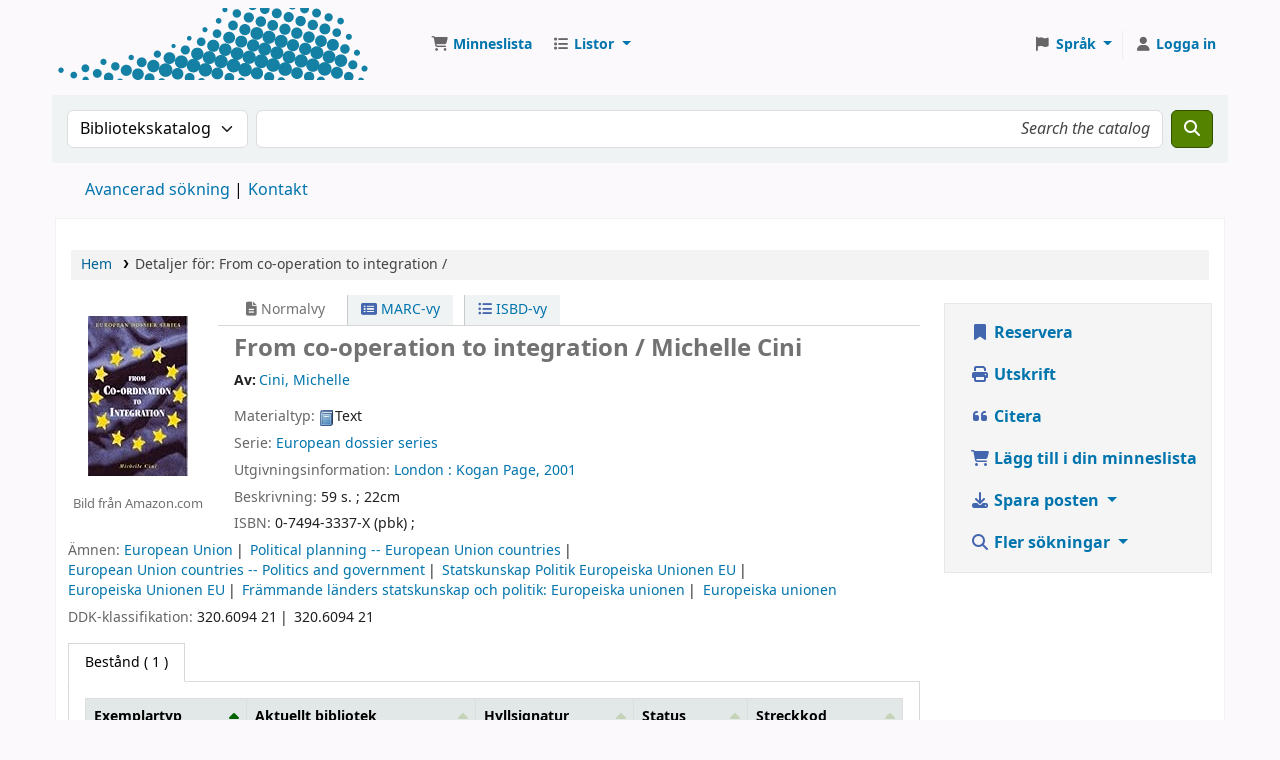

--- FILE ---
content_type: text/html; charset=UTF-8
request_url: https://koha.hv.se/bib/929946
body_size: 19414
content:































































































































 





<!DOCTYPE html>
<!-- TEMPLATE FILE: opac-detail.tt -->









<html lang="sv-SE" class="no-js">
<head>

<title
    >Detaljer för From co-operation to integration / &rsaquo; Högskolan Väst(HV) katalog</title
>
<link rel="canonical" href="https://koha.hv.se/bib/929946" />
<link href="/opac-tmpl/lib/emoji-picker/css/emoji_25.0506000.css" type="text/css" rel="stylesheet">

<link rel="stylesheet" href="/opac-tmpl/lib/Chocolat/css/chocolat_25.0506000.css" type="text/css">



<meta http-equiv="Content-Type" content="text/html; charset=utf-8" />
<meta name="generator" content="Koha" />
<!-- leave this for stats -->
<meta name="viewport" content="width=device-width, initial-scale=1" />
<meta name="csrf-token" content="d25113ccf2abdb2d9a0d0541f83375648ca366b7,735b022b6791e8c43a00164ff10a59b4861a2c2a,1769782865" />


 <meta name="robots" content="nofollow,noindex" />

<link rel="shortcut icon" href="/opac-tmpl/bootstrap/images/favicon.ico" type="image/x-icon" />
<link rel="apple-touch-icon" href="/opac-tmpl/bootstrap/images/favicon.ico" type="image/x-icon" />

 
 
 


 <link rel="stylesheet" href="/opac-tmpl/bootstrap/css/opac_25.0506000.css" type="text/css">




 <link media="print" href="/opac-tmpl/bootstrap/css/print_25.0506000.css" type="text/css" rel="stylesheet">


 <!-- prettier-ignore-start -->
 <style>/* Dölj fjärrlån och inköpsförslag i träfflistan Opac */

#userresults .suggestion { display: none; }

/* Dölj rss-länk */

.rsssearchlink {
    display: none;
}

/* Dölj föredragen kontaktmetod i registreringsformulär.  (Se också OpacUserJS.) */
#memberentry-form #borrower_primary_contact_method { display: none; }
#memberentry-form label[for="borrower_primary_contact_method"] { display: none; }

#registration-complete #patron-instructions { display: none; }

/* Dölj bibliotek i registreringsformulär. */
#memberentry-form #memberentry_library {
    display: none;
}

/* Dölj materialtyp i sökresultat */

.results_material_type {
   display: none;
}

.results_contents_literary {
    display: none;
}

.results_audience {
    display: none;
}

.results_summary.online_resources {
    font-size: 95%;
}

.results_summary.availability {
    font-size: 95%;
}

#menu li {
    hyphens: auto;
    overflow-wrap: break-word;
}

div#logo {
  width: 140px;
  height: 72px;
  background: transparent url("/resources/HV-logo-140x72px.svg") no-repeat scroll 0;
  background-size: 100%;
  margin-right: 34px;
}

div#logo a {
    width: 100%;
    height: 100% !important;
    padding-bottom: 10px;
    opacity: 0;
}

@media (max-width: 700px) {
    div#logo a {
        width: 100%;
        height: 100%;
    }
}

@media (max-width: 540px) {
  div#logo {
    background: transparent url("/resources/HV-logo-140x72px.svg") no-repeat scroll 0;
    background-size: 100%;
    margin: 0;
    min-width: 40px;
  }
  div#logo a {
      width: 100%;
      height: 100%;
  }
}

#opac-auth .du-button {
    width: 100%;
}

#opac-auth .ext-button {
    width: 100%;
}

#opac-auth .ext-button, #opac-auth .ext-button:hover, #opac-auth .ext-button:visited,
#opac-auth .du-button, #opac-auth .du-button:hover, #opac-auth .du-button:visited{
    text-decoration: none;
    color: #fff;
}

#opac-auth .ext-button .opened {
    display: none;
}

#opac-auth .ext-button.collapsed .opened {
    display: initial;
}

#opac-auth .ext-button.collapsed .closed {
    display: none;
}

#opac-auth label {
    font-weight: bold;
}

#opac-auth input {
    width: 100%;
    height: 2.2em;
    box-sizing:border-box;
}

#opac-auth #ext-body {
    width: 100%;
}

#opac-auth.maincontent {
    max-width: 25em;
    margin-bottom: 10em;
}

#opac-auth .btn {
    margin-bottom: 0.5em;
    margin-top: 2em;
}

#opac-auth h2 {
    text-align: center;
    color: #fff;
}

#opac-auth h3 {
    font-size: larger;
    color: #fff;
}

#opac-auth .du-submit {
    font-weight: bold;
    height: 2.2em;
}

#nologininstructions {
    display: none;
}

#modalAuth .du-button { width: 100% }
#modalAuth .ext-button { width: 100% }
#modalAuth .ext-button, #modalAuth .ext-button:hover, #modalAuth .ext-button:visited,
#modalAuth .du-button, #modalAuth .du-button:hover, #modalAuth .du-button:visited { text-decoration: none; color: #fff }
#modalAuth .ext-button .opened { display: none }
#modalAuth .ext-button.collapsed .opened {display: initial }
#modalAuth .ext-button.collapsed .closed { display: none }
#modalAuth label { font-weight: bold }
#modalAuth input { width: 100%; height: 2.2em; box-sizing:border-box }
#modalAuth .ext-body { width: 100% }
#modalAuth.maincontent { max-width: 25em; margin-bottom: 10em }
#modalAuth .btn { margin-bottom: 0.5em; margin-top: 2em }
#modalAuth h2 { text-align: center; color: #000 }
#modalAuth h3 { font-size: larger; color: #fff }
#modalAuth .du-submit { font-weight: bold; height: 2.2em }

#password-recovery #mainform > p { display: none }

</style>
 <!-- prettier-ignore-end -->




 <link href="https://koha.hv.se/cgi-bin/koha/opac-search.pl?format=opensearchdescription" rel="search" title="Sök Högskolan Väst(HV)" type="application/opensearchdescription+xml" />
 <link rel="unapi-server" type="application/xml" title="unAPI" href="https://koha.hv.se/cgi-bin/koha/unapi" />


<script>
    var Koha = {};
    function _(s) { return s } // dummy function for gettext
    const is_logged_in = false
</script>

 <script src="/opac-tmpl/bootstrap/sv-SE/js/locale_data_25.0506000.js"></script>

<script src="/opac-tmpl/bootstrap/js/Gettext_25.0506000.js"></script>
<script src="/opac-tmpl/bootstrap/js/i18n_25.0506000.js"></script>

<link rel="stylesheet" href="/opac-tmpl/lib/fontawesome/css/fontawesome.min_25.0506000.css" type="text/css">
<link href="/opac-tmpl/lib/fontawesome/css/brands.min_25.0506000.css" type="text/css" rel="stylesheet">
<link rel="stylesheet" href="/opac-tmpl/lib/fontawesome/css/solid.min_25.0506000.css" type="text/css">






























































































</head>





 


 




 

<body ID="opac-detail" class="branch-default scrollto" >


































































































































<button id="scrolltocontent">Gå till huvudinnehåll</button>
<!-- prettier-ignore-start -->
<!-- closed in opac-bottom.inc -->
<div id="wrapper">
<!-- prettier-ignore-end -->
<header id="header-region" class="noprint">
 <nav class="navbar navbar-expand">
 <div id="logo">
 <a class="navbar-brand" href="/cgi-bin/koha/opac-main.pl">
  Högskolan Väst(HV)  </a>
 </div>
 
 
 <div id="cartDetails" class="cart-message">Din minneslista är tom.</div>
 
 <ul id="cart-list-nav" class="navbar-nav">
 
 <li class="nav-item js-show">
 <a aria-label="Minneslista" class="nav-link" href="#" id="cartmenulink" role="button" title="Samla exemplar du är intresserad av">
 <i id="carticon" class="fa fa-shopping-cart fa-fw fa-icon-black" aria-hidden="true"></i> <span class="cartlabel">Minneslista</span> <span id="basketcount"></span>
 </a>
 </li>
 
 <li class="divider-vertical"></li>
 
 
 <li class="nav-item dropdown">
 <a aria-expanded="false" aria-haspopup="true" aria-label="Visa rullgardinsmeny med detaljerad listinformation" class="nav-link dropdown-toggle" data-bs-toggle="dropdown" href="/cgi-bin/koha/opac-shelves.pl" id="listsmenu" role="button" title="Visa listor"><i class="fa fa-list fa-fw fa-icon-black" aria-hidden="true"></i> <span class="listslabel">Listor</span>
 </a>
 <div aria-labelledby="listsmenu" role="menu" class="dropdown-menu">
 
 
 
 <a class="dropdown-item" href="/cgi-bin/koha/opac-shelves.pl?op=list&amp;public=0" tabindex="0" role="menuitem"><strong>Dina listor</strong></a>
 
 <a class="dropdown-item" href="/cgi-bin/koha/opac-shelves.pl?op=add_form" tabindex="0" role="menuitem">Logga in för att skapa egna listor</a>
 
 
 </div>
 <!-- / .dropdown-menu -->
 </li>
 <!-- / .nav-item.dropdown -->
 
 
 
 </ul>
 <!-- / .navbar-nav -->
 
 
 
 
 
 
 
 

<div id="header_langmenu" class="langmenu">
 <ul class="navbar-nav">
 <li class="nav-item dropdown">
 <a aria-expanded="false" aria-haspopup="true" class="nav-link dropdown-toggle" data-bs-toggle="dropdown" href="#" id="langmenu" role="button" title="Byt språk"><i class="fa fa-flag fa-fw fa-icon-header" aria-hidden="true"></i> <span class="langlabel">Språk</span> <b class="caret"></b
            ></a>
 
 
 
 <div aria-labelledby="langmenu" role="menu" class="dropdown-menu dropdown-menu-end">
 
 
 
 
 
 <a class="dropdown-item" href="/cgi-bin/koha/opac-changelanguage.pl?language=en" tabindex="-1" role="menuitem">
 
 English
 
 </a>
 
 
 
 
 
 
 
 
 
 <a class="dropdown-item menu-inactive" href="#" tabindex="-1" role="menuitem">
 
 Svenska
 &nbsp;<i class="fa fa-check" aria-hidden="true"></i>
 </a>
 
 
 
 
 
 </div>
 <!-- /# .dropdown-menu -->
 </li>
 <!-- / .dropdown -->
 <li class="divider-vertical" aria-hidden="false"></li>
 </ul>
 <!-- /.navbar-nav -->
</div>
<!-- /#[menu_id] -->

 
 <ul id="members" class="navbar-nav">
 <li class="nav-item dropdown dropdown-menu-end">
 
 
 
 <a aria-label="Logga in på ditt konto" class="nav-link login-link loginModal-trigger" href="/cgi-bin/koha/opac-user.pl"><i class="fa fa-user fa-fw fa-icon-black fa-fw" aria-hidden="true"></i> <span class="userlabel">Logga in på ditt konto</span></a
                                >
 
 
 

 
 </li>
 <!-- Cookie consent button for non logged-in users -->
 
 <li style="display:none" id="cookieConsentDivider" class="divider-vertical" aria-hidden="true"></li>
 <li style="display:none" id="cookieConsentLi" class="nav-item" aria-hidden="true">
 <a class="nav-link" href="#" id="cookieConsentButton" name="Your cookies" role="button" title="Se och ändra cookies som du har samtyckt till">
 <i class="fa fa-cookie-bite fa-fw fa-icon-black" aria-hidden="true"></i>
 <span class="cookieconsentlabel">Dina kakor</span>
 </a>
 </li>
 
 
 
 
 </ul>
 
 </nav>
 <!-- /navbar -->

 
</header>
<!-- / header-region -->


 <div class="container-fluid">
 
 <div class="row">
 <div class="col">
 <div id="opac-main-search" class="mastheadsearch">
 
 <form name="searchform" method="get" action="/cgi-bin/koha/opac-search.pl" id="searchform">
 <div class="row gx-2">
 <div class="col-sm-auto order-2 order-sm-2">
 <label for="masthead_search" class="visually-hidden">Sök i katalogen efter:</label>
 <select name="idx" id="masthead_search" class="form-select">
 
 <option value="" data-placeholder="Search the catalog">Bibliotekskatalog</option>
 
 
 <option value="ti" data-placeholder="Sök på titel i katalogen">Titel</option>
 
 
 <option value="au" data-placeholder="Sök på författare i katalogen">Författare</option>
 
 
 <option value="su" data-placeholder="Gör en sökning på ämne i katalogen">Ämne</option>
 
 
 <option value="nb" data-placeholder="Sök på ISBN i katalogen">ISBN</option>
 
 
 <option value="ns" data-placeholder="Sök på ISSN i katalogen">ISSN</option>
 
 
 <option value="se" data-placeholder="Sök på serie i katalogen">Serie</option>
 
 
 
 <option value="callnum" data-placeholder="Sök på klassifikation i katalogen">Hyllsignatur</option>
 
 
 </select>
 </div>
 <!-- /.col-sm-auto -->

 <div class="col order-4 order-sm-3">
 
 <label for="translControl1" class="visually-hidden">Search the catalog</label>
 <input type="text" class="transl1 form-control" id="translControl1" name="q" value="" placeholder="Search the catalog" /><span id="translControl"></span>
 
 </div>
 <!-- /.col -->

 
 
 
 
 

 <div class="order-5 col-sm-auto">
 <button aria-label="Sök" class="btn btn-primary" id="searchsubmit" title="Sök" type="submit">
 <i class="fa fa-search" aria-hidden="true"></i>
 </button>
 </div>
 </div>
 <!-- /.form-row -->
 <input type="hidden" name="weight_search" value="1" />
 </form>
  </div
                    ><!-- /#opac-main-search -->
 </div>
 <!-- /.col -->
 </div>
 <!-- /.row -->
 

 <div class="row">
 <ul class="nav" id="moresearches">
 <li class="nav-item">
 <a href="/cgi-bin/koha/opac-search.pl">Avancerad sökning</a>
 </li>
 
 
 
 
 
 
 
 
 
 
 <li class="nav-item">
 <a id="library_page" href="/cgi-bin/koha/opac-library.pl">
 
 <span>Kontakt</span>
 
 </a>
 </li>
 
 
 

 </ul>
 <!-- /.nav#moresearches -->
 </div>
 <!-- /.row -->
 </div>
 <!-- /.container-fluid -->



 <!-- Login form hidden by default, used for modal window -->
 <div id="loginModal" class="modal" tabindex="-1" role="dialog" aria-labelledby="modalLoginLabel" aria-hidden="true">
 <div class="modal-dialog">
 <div class="modal-content">
 <div class="modal-header">
 <h1 class="modal-title" id="modalLoginLabel">Logga in på ditt konto</h1>
 <button aria-label="Stäng" class="btn-close" data-bs-dismiss="modal" type="button"></button>
 </div>
 <form action="/cgi-bin/koha/opac-user.pl" method="post" name="auth" id="modalAuth">
 <input type="hidden" name="csrf_token" value="d25113ccf2abdb2d9a0d0541f83375648ca366b7,735b022b6791e8c43a00164ff10a59b4861a2c2a,1769782865" />

 <input type="hidden" name="has-search-query" id="has-search-query" value="" />
 <div class="modal-body">
 
 
 
 <h3 class="shib_title">Shibboleth-inloggning</h3>
 <p><a id="shib_url" class="shib_url" href="https://koha.hv.se/Shibboleth.sso/Login?target=https://koha.hv.se/cgi-bin/koha/opac-detail.pl%3Fbib%3D929946">Logga in med ett Shibboleth-konto</a>.</p>
 
 <h3 class="shib_local_title">Lokal inloggning</h3>
 
 
 
 
 
 
 <input type="hidden" name="koha_login_context" value="opac" />
 <fieldset class="brief">
 <div class="local-login">
 
 <label for="muserid">Kortnummer eller användarnamn:</label>
<input type="text" id="muserid" name="login_userid" autocomplete="off" /> <label for="mpassword">Lösenord:</label
                                    ><input type="password" id="mpassword" name="login_password" autocomplete="off" />
 <fieldset class="action">
 <input type="hidden" name="op" value="cud-login" />
 <input class="btn btn-primary" type="submit" value="Logga in" />
 </fieldset>
 </div>
 
 
 <div id="forgotpassword-modal" class="forgotpassword">
 <p><a href="/cgi-bin/koha/opac-password-recovery.pl">Har du glömt lösenordet?</a></p>
 </div>
 
 
 <div id="patronregistration-modal" class="patronregistration">
 <p><a href="/cgi-bin/koha/opac-memberentry.pl">Registrera ett nytt konto</a></p>
 </div>
 
 </fieldset>
 
 </div>
 </form>
 <!-- /#auth -->
 </div>
 <!-- /.modal-content -->
 </div>
 <!-- /.modal-dialog -->
 </div>
 <!-- /#modalAuth -->






<main class="main">
 
 <nav aria-label="Länkstig" class="breadcrumbs" id="breadcrumbs">
 <ol class="breadcrumb">
 
 
 
 
 <li class="breadcrumb-item"> 
 <a href="/cgi-bin/koha/opac-main.pl" title="Hem">Hem</a>
  </li>
 

 <li class="breadcrumb-item active">
 <a aria-current="page" aria-disabled="true" tabindex="-1"> 
 <span>Detaljer för: </span> <span class="biblio-title">From co-operation to integration /</span>
  </a>
 </li>
 
 </ol>
 </nav>


 <div class="container-fluid">
 <div class="row">
 <div class="col-lg-9">
 <div id="catalogue_detail_biblio" class="maincontent" data-biblionumber="929946">
 <div class="bookcover">
 <div id="biblio-cover-slider" class="cover-slider cover-slides" data-isbn="074943337X">
 

 
 <div class="cover-image" id="amazon-bookcoverimg">
 <a href="https://images-na.ssl-images-amazon.com/images/P/074943337X.01.LZZZZZZZ.jpg" title="Omslagsbild från Amazon">
 <img alt="Omslagsbild från Amazon" data-link="http://www.amazon.com/gp/reader/074943337X#reader-link" src="https://images-na.ssl-images-amazon.com/images/P/074943337X.01.MZZZZZZZ.jpg" />
 </a>
 <div class="hint">Bild från Amazon.com</div>
 </div>
 

 

 

 

 

 
 

 
 </div>
 <!-- /.cover-slider --> </div
                    ><!-- / .bookcover -->

 <abbr class="unapi-id" title="biblionummer: 929946"><!-- unAPI --></abbr>
 
 <span class="Z3988" title="ctx_ver=Z39.88-2004&amp;amp;rft_val_fmt=info%3Aofi%2Ffmt%3Akev%3Amtx%3Abook&amp;amp;rft.genre=book&amp;amp;rft.btitle=From%20co-operation%20to%20integration%20%2F&amp;amp;rft.isbn=0-7494-3337-X%20%28pbk%29%20%3B&amp;amp;rft.au=Cini%2C%20Michelle&amp;amp;rft.pub=Kogan%20Page%2C&amp;amp;rft.date=2001"></span>
 

 <div id="views">
 <span class="view current-view"
                            ><span id="Normalview"><i class="fa-solid fa-file-lines" aria-hidden="true"></i> Normalvy</span></span
                        >
 <span class="view">
 <a id="MARCview" class="btn btn-link" href="/cgi-bin/koha/opac-MARCdetail.pl?biblionumber=929946"><i class="fa-solid fa-rectangle-list" aria-hidden="true"></i> MARC-vy</a>
 </span>
 
 <span class="view"
                                ><a id="ISBDview" class="btn btn-link" href="/cgi-bin/koha/opac-ISBDdetail.pl?biblionumber=929946"><i class="fa fa-list-ul" aria-hidden="true"></i> ISBD-vy</a></span
                            >
 
 </div>

 

<div class="record" vocab="http://schema.org/" typeof="CreativeWork" resource="#post">
<h1 class="title" property="name">From co-operation to integration / <span class="title_resp_stmt">Michelle Cini </span>
</h1>
<span class="results_summary author h3"><span class="byAuthor">Av: </span><ul class="resource_list"><li><a href="/cgi-bin/koha/opac-search.pl?q=au:%22Cini%2C%20Michelle%22" class="medverkande"><span resource="#record"><span property="författare " typeof="Person "><span property="name">Cini, Michelle</span></span></span></a></li></ul></span><span class="results_summary type"><span class="label">Materialtyp: </span><img src="/opac-tmpl/lib/famfamfam/BK.png" alt="" class="materialtype mt_icon_BK">Text</span><span class="results_summary series"><span class="label">Serie: </span><a href="/cgi-bin/koha/opac-search.pl?q=se,phr:%22European%20dossier%20series%2C%22">European dossier series</a></span><span class="results_summary publisher"><span class="label">Utgivningsinformation: </span><span class="publisher_place" property="location"><a href="/cgi-bin/koha/opac-search.pl?q=pl:%22London%20%3A%22">London :</a></span> <span property="publisher" typeof="Organization"><span property="name" class="publisher_name"><a href="/cgi-bin/koha/opac-search.pl?q=Provider:Kogan%20Page%2C">Kogan Page,</a></span></span> <span property="datePublished" class="publisher_date"><a href="/cgi-bin/koha/opac-search.pl?q=copydate:%222001%22">2001</a></span></span><span class="results_summary description"><span class="label">Beskrivning: </span><span property="description">59 s. ; 22cm</span></span><span class="results_summary isbn"><span class="label">ISBN: </span><ul class="resource_list"><li><span property="isbn">0-7494-3337-X (pbk) ;</span></li></ul></span><span class="results_summary subjects"><span class="label">Ämnen: </span><ul class="resource_list">
<li><span property="keywords"><a class="subject" href="/cgi-bin/koha/opac-search.pl?q=su:%22European%20Union%22">European Union</a></span></li>
<li><span property="keywords"><a class="subject" href="/cgi-bin/koha/opac-search.pl?q=su:%22Political%20planning%22">Political planning -- European Union countries</a></span></li>
<li><span property="keywords"><a class="subject" href="/cgi-bin/koha/opac-search.pl?q=su:%22European%20Union%20countries%22">European Union countries -- Politics and government</a></span></li>
<li><span property="keywords"><a class="subject" href="/cgi-bin/koha/opac-search.pl?q=su:%22%22">Statskunskap Politik Europeiska Unionen EU</a></span></li>
<li><span property="keywords"><a class="subject" href="/cgi-bin/koha/opac-search.pl?q=su:%22%22">Europeiska Unionen EU</a></span></li>
<li><span property="keywords"><a class="subject" href="/cgi-bin/koha/opac-search.pl?q=su:%22%22">Främmande länders statskunskap och politik: Europeiska unionen</a></span></li>
<li><span property="keywords"><a class="subject" href="/cgi-bin/koha/opac-search.pl?q=su:%22%22">Europeiska unionen</a></span></li>
</ul></span><span class="results_summary ddc"><span class="label">DDK-klassifikation: </span><ul class="resource_list">
<li>320.6094 21</li>
<li>320.6094 21</li>
</ul></span>
</div>




 

 

 

 

 

 

 
 



 

 

 

 
 </div>
 <!-- / #catalogue_detail_biblio -->

 
 
 <div id="bibliodescriptions" class="toptabs"> 
 
 <ul class="nav nav-tabs" role="tablist">
 
 
 <li class="nav-item" role="presentation">
 
 
 
 
 
 
 
 <a
            href="#holdings_panel"
            class="nav-link"
            id="holdings-tab"
            data-bs-toggle="tab"
            data-bs-target="#holdings_panel"
            data-tabname="holdings"
            aria-controls="holdings_panel"
            role="tab"
            aria-selected="false"
        >
 
 
 
 
 
 <span>Bestånd</span>
 
 
 
  ( 1 )
 
 </a>
 </li>


 

 

 

 

 

 

 

 

 

 

 

 

 

 
 
 </ul>


 
 <div class="tab-content" > 
 

 
 
 <div role="tabpanel" class="tab-pane" id="holdings_panel" aria-labelledby="holdings-tab"> 
 
 
 
 <table class="table table-bordered table-striped" id="holdingst">
 <caption class="sr-only">Bestånd</caption>
 <thead>
 <tr>
 <th id="item_cover" data-colname="item_cover">Omslagsbild</th>
 <th id="item_itemtype" data-colname="item_itemtype" class="itype">Exemplartyp</th>
 <th id="item_current_location" data-colname="item_current_location" class="item_location">Aktuellt bibliotek</th>
 <th id="item_home_location" data-colname="item_home_location" class="item_location">Hembibliotek</th>
 <th id="item_ccode" data-colname="item_ccode" class="collection">Avdelning</th>
 <th id="item_shelving_location" data-colname="item_shelving_location" class="shelving_location">Hyllplacering</th>
 <th id="item_callnumber" data-colname="item_callnumber" class="call_no">Hyllsignatur</th>
 <th id="item_materials" data-colname="item_materials" class="materials">Del av materialet som avses</th>
 <th id="item_enumchron" data-colname="item_enumchron" class="vol_info">Volyminfo</th>
 <th id="item_url" data-colname="item_url" class="url">URL</th>
 <th id="item_copy" data-colname="item_copy" class="copynumber">Ex.nummer</th>
 <th id="item_status" data-colname="item_status" class="status">Status</th>
 <th id="item_notes" data-colname="item_notes" class="notes">Kommentarer</th>
 <th id="item_datedue" data-colname="item_datedue" class="date_due">Förfallodatum</th>
 <th id="item_barcode" data-colname="item_barcode" class="barcode">Streckkod</th>
 <th id="item_holds" data-colname="item_holds">Exemplarreservationer</th>
 <th id="item_priority" data-colname="item_priority">Köplats för exemplarreservation</th>
 <th id="item_coursereserves" data-colname="item_coursereserves">Kurslistor</th>
 <th class="dtr-control-col"></th>
 </tr>
 </thead>
 <tbody>
 
 <tr vocab="http://schema.org/" typeof="Offer">
 
 
 <td></td>
 

 
 <td class="itype">
 
 
 
 <span class="itypetext">Bok</span>
 </td>
 
 
 
 
 
 <td class="location" property="seller" data-order="Högskolan Väst">
 <link property="itemOffered" href="#record" />
 <link property="businessFunction" href="http://purl.org/goodrelations/v1#LeaseOut" />

 
 <a href="https://bibliotek.hv.se/"> Högskolan Väst </a>
 

 
 <span class="shelvingloc">Entréplan / Entrance floor</span>
 
 </td>
 

 
 
 <td></td>
 

 
 
 <td></td>
 

 
 
 <td></td>
 

 
 <td class="call_no" property="sku">
 
 320.6 Cini
 
 
 </td>
 

 
 
 <td></td>
 

 
 
 <td></td>
 

 
 
 <td></td>
 

 
 
 <td></td>
 

 <td class="status">













 
 <link property="availability" href="http://schema.org/InStock" />
 


























 <span class="item-status available">Tillgänglig </span>

</td>

 
 
 <td></td>
 

 
 
 <td></td>
 

 
 <td class="barcode" property="serialNumber">6005320011063</td>
 

 
 
 <td></td>
 
 <td></td>
 

 
 
 <td></td>
 
 <td></td>
 </tr>
 
 </tbody>
 </table>

 
 
 
 <div id="bib_holds">
 
 <span>Antal reservationer: 0</span>
 
 
 </div>
 
 
 
 

 
 

  </div>
 


 

 

 

 

 

 

 

 

 

 

 

 

 
  </div>

  </div>
 


 
 </div>
 <!-- /.col-lg-10 -->

 <div class="col-lg-3">
 <div id="ulactioncontainer">
 

 


<!-- Add cite modal -->
<div class="modal" id="citeModal" tabindex="-1" role="dialog" aria-labelledby="citeLabel" aria-hidden="true">
 <div class="modal-dialog modal-lg">
 <div class="modal-content">
 <div class="modal-header">
 <h1 class="modal-title" id="citeModalLabel">From co-operation to integration /</h1>
 <button aria-label="Stäng" class="btn-close" data-bs-dismiss="modal" type="button"></button>
 </div>
 <div class="modal-body">
 
 <h2>APA</h2>
 <p>Cini M., . (2001). From co-operation to integration. London: Kogan Page.</p>
 
 <h2>Chicago</h2>
 <p>Cini Michelle, . 2001. From co-operation to integration. London: Kogan Page.</p>
 
 <h2>Harvard</h2>
 <p>Cini M., . (2001). From co-operation to integration. London: Kogan Page.</p>
 
 <h2>MLA</h2>
 <p>Cini Michelle, . From co-operation to integration. London: Kogan Page. 2001.</p>
 
 </div>
 <div class="modal-footer">
 <button type="button" class="btn btn-default" data-bs-dismiss="modal">Stäng</button>
 </div>
 </div>
 </div>
</div>


<ul id="action">
 
 
 
 <li
                    ><a class="reserve btn btn-link btn-lg" href="/cgi-bin/koha/opac-reserve.pl?biblionumber=929946"><i class="fa fa-fw fa-bookmark" aria-hidden="true"></i> Reservera</a></li
                >
 
 
 

 

 <li
        ><a class="print-large btn btn-link btn-lg" href="#"><i class="fa fa-fw fa-print" aria-hidden="true"></i> Utskrift</a></li
    >
 <li
        ><a class="cite btn btn-link btn-lg" href="#" id="cite" data-bs-toggle="modal" data-bs-target="#citeModal"><i class="fa fa-fw fa-quote-left" aria-hidden="true"></i> Citera</a></li
    >

 
 
 

 
 
 

 
 
 <li
                ><a data-biblionumber="929946" class="addtocart cart929946 addrecord btn btn-link btn-lg" href="#"
                    ><i class="fa fa-fw fa-shopping-cart" aria-hidden="true"></i> Lägg till i din minneslista</a
                >
 <a style="display:none;" data-biblionumber="929946" class="cartRemove cartR929946" href="#">(ta bort)</a></li
            >
 
 

 

 

 

 

 
 
 <li>
 <div id="export">
 <div class="dropdown">
 <a id="format" class="btn btn-link btn-lg dropdown-toggle" data-bs-toggle="dropdown" href="#"><i class="fa fa-fw fa-download" aria-hidden="true"></i> Spara posten <b class="caret"></b></a>
 <div class="dropdown-menu dropdown-menu-end" aria-labelledby="format">
 
 
 <a class="dropdown-item" href="/cgi-bin/koha/opac-export.pl?op=export&amp;bib=929946&amp;format=bibtex">
 
 <span>BIBTEX</span>
 
 </a>
 
 
 
 <a class="dropdown-item" href="/cgi-bin/koha/opac-export.pl?op=export&amp;bib=929946&amp;format=ris">
 
 <span>RIS</span>
 
 </a>
 
 
 </div>
 <!-- /.dropdown-menu -->
 </div>
 <!-- /.dropdown -->
 </div>
 <!-- /#export -->
 </li>
 

 
 <li>
 <div id="moresearches_menu">
 <div class="dropdown">
 <a id="furthersearches" class="btn btn-link btn-lg dropdown-toggle" data-bs-toggle="dropdown" href="#" role="button" aria-haspopup="true" aria-expanded="false">
 <i class="fa fa-fw fa-search" aria-hidden="true"></i> Fler sökningar </a>
 <div class="dropdown-menu dropdown-menu-end" aria-labelledby="furthersearches">
 <div class="dropdown-header">Sök efter denna titel i:</div>
 <a href="https://scholar.google.com/scholar?inst=9375551609235356582&q=From%20co-operation%20to%20integration" target="_blank">Google Scholar</a>
<a href="https://libris.kb.se/hitlist?q=From%20co-operation%20to%20integration" target="_blank">Libris</a>
<a href="https://bibliotekenifyrstad.se/web/arena/search?p_p_id=searchResult_WAR_arenaportlets&p_r_p_arena_urn%3Aarena_search_item_no=0&p_r_p_arena_urn%3Aarena_search_type=solr&p_r_p_arena_urn%3Aarena_search_query=From%20co-operation%20to%20integration" target="_blank">Biblioteken i Fyrstad</a>
<a href="https://openlibrary.org/search?author=Cini%2C%20Michelle&title=From%20co-operation%20to%20integration" target="_blank">Open Library</a>
 </div>
 </div>
 </div>
 </li>
 
</ul>

<!-- Dublin Core Modal Form -->
<div class="modal" id="exportModal_" tabindex="-1" role="dialog" aria-labelledby="exportModalLabel" aria-hidden="true">
 <div class="modal-dialog">
 <div class="modal-content">
 <div class="modal-header">
 <h1 class="modal-title" id="exportModalLabel">Exporterar till Dublin Core...</h1>
 <button aria-label="Stäng" class="btn-close" data-bs-dismiss="modal" type="button"></button>
 </div>
 <form method="post" action="/cgi-bin/koha/opac-export.pl">
 <input type="hidden" name="csrf_token" value="d25113ccf2abdb2d9a0d0541f83375648ca366b7,735b022b6791e8c43a00164ff10a59b4861a2c2a,1769782865" />

 <div class="modal-body">
 <fieldset id="dc_fieldset">
 <div class="form-check">
 <input class="form-check-input" id="input-simple" type="radio" name="format" value="rdfdc" />
 <label class="form-check-label label_dc" for="input-simple">Simpel DC-RDF</label>
 </div>

 <div class="form-check">
 <input class="form-check-input" id="input-oai" type="radio" name="format" value="oaidc" checked />
 <label class="form-check-label label_dc" for="input-oai">OAI-DC</label>
 </div>

 <div class="form-check">
 <input class="form-check-input" id="input-srw" type="radio" name="format" value="srwdc" />
 <label class="form-check-label label_dc" for="input-srw">SRW-DC</label>
 </div>
 </fieldset>
 <input type="hidden" name="op" value="cud-export" />
 <input type="hidden" name="bib" value="929946" />
 </div>
 <div class="modal-footer">
 <button type="submit" class="btn btn-primary">Exportera</button>
 <button type="button" class="btn btn-default" data-bs-dismiss="modal">Avbryt</button>
 </div>
 </form>
 </div>
 <!-- /.modal-content -->
 </div>
 <!-- /.modal-dialog -->
</div>
<!-- /.modal -->


 

 

 
 </div>
 <!-- / .ulactioncontainer -->
 </div>
 <!-- / .col-lg-3 -->
 </div>
 <!-- / .row -->
 <div class="row">
 

 

 
 </div>
 <!-- / .row -->
 </div>
 <!-- / .container-fluid -->
</main>
<!-- / .main -->



<!-- Library Info Modal -->
<div class="modal" id="libraryInfoModal" tabindex="-1" aria-labelledby="libraryInfoModalLabel" aria-hidden="true">
 <div class="modal-dialog">
 <div class="modal-content">
 <div class="modal-header">
 <h1 class="modal-title" id="libraryInfoModalLabel"></h1>
 <button aria-label="Stäng" class="btn-close" data-bs-dismiss="modal" type="button"></button>
 </div>
 <div class="modal-body">
 <div id="libraryInfo"></div>
 </div>
 <div class="modal-footer">
 <a id="libraryInfoLink" href="" class="btn btn-primary">Besök webbsida</a>
 <button type="button" class="btn btn-default" data-bs-dismiss="modal">Stäng</button>
 </div>
 </div>
 <!-- /.modal-content -->
 </div>
 <!-- /.modal-dialog -->
</div>
<!-- /.modal -->




































































































 
 
 <!-- prettier-ignore-start -->
 </div> <!-- / #wrapper in masthead.inc -->
 <!-- prettier-ignore-end -->

 
 <footer id="changelanguage" class="navbar navbar-expand navbar-light bg-light noprint">
 <div class="container-fluid">
 <div class="collapse navbar-collapse">
 
 
 
  
 

<div id="footer_langmenu" class="langmenu">
 <ul class="navbar-nav">
 <li class="nav-item dropup">
 <a aria-expanded="false" aria-haspopup="true" class="nav-link dropdown-toggle" data-bs-toggle="dropdown" href="#" id="langmenu" role="button" title="Byt språk"><i class="fa fa-flag fa-fw fa-icon-footer" aria-hidden="true"></i> <span class="langlabel">Språk</span> <b class="caret"></b
            ></a>
  
 
 <div aria-labelledby="langmenu" role="menu" class="dropdown-menu">
 
 
 
 
 
 <a class="dropdown-item" href="/cgi-bin/koha/opac-changelanguage.pl?language=en" tabindex="-1" role="menuitem">
 
 English
 
 </a>
 
 
 
 
 
 
 
 
 
 <a class="dropdown-item menu-inactive" href="#" tabindex="-1" role="menuitem">
 
 Svenska
 &nbsp;<i class="fa fa-check" aria-hidden="true"></i>
 </a>
 
 
 
 
 
 </div>
 <!-- /# .dropdown-menu -->
 </li>
 <!-- / .dropdown -->
 <li class="divider-vertical" aria-hidden="false"></li>
 </ul>
 <!-- /.navbar-nav -->
</div>
<!-- /#[menu_id] -->

 

 <div class="navbar-nav flex-grow-1">
 

 
 </div>
 
 <div class="navbar-nav">
 <a id="koha_url" class="nav-link koha_url" href="https://koha-community.org">
 <svg xmlns="http://www.w3.org/2000/svg" viewBox="0 0 16 16">
 <path
                                        fill="currentColor"
                                        d="M7.394.75c.82-.45 1.75-.72 2.69-.75.5.015.99.1 1.45.27.92.35 1.68 1.05 2.15 1.9.53.865.76 1.875.87 2.875.25 3.315-.98 6.635-3.07 9.18-.825.82-1.835 1.52-3 1.735-.96.135-2-.07-2.775-.675-.48-.365-.67-1-.63-1.575.425.6 1.12 1.015 1.86 1.035.675.03 1.35-.275 1.8-.765.75-.825.835-2.21.12-3.08-.325-.375-.7-.715-1.15-.95-.44-.265-.95-.38-1.46-.45-.93-.06-1.9.11-2.72.57a3.22 3.22 0 0 0-1.565 2.15c-.2.7-.125 1.43-.05 2.14-.31-.81-.43-1.67-.5-2.53v-.64c.12-3.13 1.43-6.2 3.53-8.515.725-.75 1.53-1.43 2.45-1.92Zm0 0"
                                        style="stroke-width:.500008"
                                    />
 </svg>
 <span class="koha_url_text">Drivs av Koha</span>
 </a>
 </div>
 
 </div>
 <!-- /.collapse.navbar-collapse -->
 </div>
 <!-- /.container-fluid -->
 </footer>
 <!-- / #changelanguage -->
 




<!-- CookieConsentedJS code that may run -->


<!-- JavaScript includes -->
<script src="/opac-tmpl/lib/jquery/jquery-3.6.0.min_25.0506000.js"></script>
<script src="/opac-tmpl/lib/jquery/jquery-migrate-3.3.2.min_25.0506000.js"></script>
<script src="/opac-tmpl/lib/bootstrap/js/bootstrap.bundle.min_25.0506000.js"></script>
<script src="/opac-tmpl/lib/fontfaceobserver/fontfaceobserver.min_25.0506000.js"></script>
<script src="/opac-tmpl/lib/enquire/enquire.min_25.0506000.js"></script>
<script>
    let logged_in_user_id = "";
</script>
<script src="/opac-tmpl/bootstrap/js/global_25.0506000.js"></script>
<script src="/opac-tmpl/bootstrap/js/form-submit_25.0506000.js" type="module"></script>

 <script src="/opac-tmpl/bootstrap/js/amazonimages_25.0506000.js"></script>

<script>
    

    
        $(window).load(function() {
            verify_images();
         });
    
    $(".print-large").on("click",function(){
        window.print();
        return false;
    });
    $(".addtoshelf").on("click",function(e){
        e.preventDefault();
        Dopop( this.href );
    });
    $("body").on("click", ".addtocart", function(e){
        e.preventDefault();
        var biblionumber = $(this).data("biblionumber");
        addRecord( biblionumber );
    });
    $("body").on("click", ".cartRemove", function(e){
        e.preventDefault();
        var biblionumber = $(this).data("biblionumber");
        delSingleRecord( biblionumber );
    });
</script>

 <script src="/opac-tmpl/bootstrap/js/basket_25.0506000.js"></script>












<script src="/opac-tmpl/lib/js-cookie/js.cookie-3.0.1.min_25.0506000.js"></script>
<script src="/opac-tmpl/bootstrap/js/show-password-toggle_25.0506000.js"></script>
<script>
    $(document).ready(function () {
        if ($("#searchsubmit").length) {
            $(document).on("click", "#searchsubmit", function (e) {
                Cookies.remove("form_serialized", { path: "/" });
                Cookies.remove("form_serialized_limits", { path: "/" });
                Cookies.remove("search_path_code", { path: "/" });
            });
        }
    });
</script>




<script src="/opac-tmpl/lib/dayjs/dayjs.min_25.0506000.js"></script>
<script src="/opac-tmpl/lib/dayjs/plugin/timezone_25.0506000.js"></script>
<script src="/opac-tmpl/lib/dayjs/plugin/utc_25.0506000.js"></script>
<script>
    dayjs.extend(window.dayjs_plugin_utc);
    dayjs.extend(window.dayjs_plugin_timezone);
</script>
<!-- js-date-format.inc -->
<script>
    (function() {
        var def_date_format = 'iso';
        var def_time_format = '24hr';
        var def_tz = 'Europe/Berlin';

        var get_date_pattern = function(format) {
            var date_pattern = 'YYYY-MM-DD';
            if(format == 'us') date_pattern = 'MM/DD/YYYY';
            if(format == 'metric') date_pattern = 'DD/MM/YYYY';
            if(format == 'dmydot') date_pattern = 'DD.MM.YYYY';
            return date_pattern;
        };

        var get_time_pattern = function(format) {
            var time_pattern = 'HH:mm';
            if(format == '12hr') time_pattern = 'hh:mm a';
            return time_pattern;
        };

        /*
         * A JS equivalent of the KohaDates TT Plugin. Passed an rfc3339 formatted date string,
         * or JS Date, the function will return a date string formatted as per the koha instance config.
         * Optionally accepts a dateformat parameter to allow override of the configured output format
         * as well as a 'withtime' boolean denoting whether to include time or not in the output string.
         */
        window.$date = function(value, options) {
            if(!value) return '';
            var tz = (options&&options.tz)||def_tz;
            var m = dayjs(value);
            if ( ! value.match(/^\d{4}-\d{2}-\d{2}$/ ) ) {
                m = m.tz(tz);
            }

            var dateformat = (options&&options.dateformat)||def_date_format;
            var withtime = (options&&options.withtime)||false;

            if(dateformat=='rfc3339' && withtime) return m.format();

            var timeformat = (options&&options.timeformat)||def_time_format;
            var date_pattern = get_date_pattern(dateformat);
            var time_pattern = !withtime?'':' '+get_time_pattern(timeformat);

            return m.format(date_pattern+time_pattern);
        }

        window.$datetime = function(value, options) {
            options = options||{};
            options.withtime = true;
            return $date(value, options);
        };

        window.$time = function(value, options) {
            if(!value) return '';
            var tz = (options&&options.tz)||def_tz;
            var m = dayjs(value);
            if(tz) m = m.tz(tz);

            var dateformat = (options&&options.dateformat);
            var timeformat = (dateformat=='rfc3339'&&'24hr')||(options&&options.timeformat)||def_time_format;

            return m.format(get_time_pattern(timeformat)+(dateformat=='rfc3339'?':ss'+(!m.isUTC()?'Z':''):''))+(dateformat=='rfc3339' && m.isUTC()?'Z':'');
        }

    })();
</script>
<!-- / js-date-format.inc -->


<script>
    (function () {
        /**
         * Format the biblio response from a Koha RESTful API request.
         * @param  {Object}  biblio  The biblio json object as returned from the Koha RESTful API
         * @param  {Object}  config  A configuration object
         *                           Valid keys are: `link`
         * @return {string}          The formatted HTML string
         */
        window.$biblio_to_html = function (biblio, config) {
            if (biblio === undefined) {
                return ""; // empty string for no biblio
            }

            var title = '<span class="biblio-title">';
            if (biblio.title != null && biblio.title != "") {
                title += escape_str(biblio.title);
            } else {
                title += _("Ingen titel");
            }
            title += "</span>";

            // add subtitle
            if (biblio.subtitle != null && biblio.subtitle != "") {
                title += ' <span class="biblio-subtitle">' + escape_str(biblio.subtitle) + "</span>";
            }

            // set title as link
            if (config && config.link) {
                if (config.link === "marcdetail") {
                    title = '<a href="/cgi-bin/koha/opac-MARCdetail.pl?biblionumber=' + encodeURIComponent(biblio.biblio_id) + '" class="title">' + title + "</a>";
                } else if (config.link === "labeled_marc") {
                    title = '<a href="/cgi-bin/koha/opac-labeledMARCdetail.pl?biblionumber=' + encodeURIComponent(biblio.biblio_id) + '" class="title">' + title + "</a>";
                } else if (config.link === "isbd") {
                    title = '<a href="/cgi-bin/koha/opac-ISBDdetail.pl?biblionumber=' + encodeURIComponent(biblio.biblio_id) + '" class="title">' + title + "</a>";
                } else {
                    title = '<a href="/cgi-bin/koha/opac-detail.pl?biblionumber=' + encodeURIComponent(biblio.biblio_id) + '" class="title">' + title + "</a>";
                }
            }

            // add medium
            if (biblio.medium != null && biblio.medium != "") {
                title += ' <span class="biblio-medium">' + escape_str(biblio.medium) + "</span>";
            }

            // add part numbers/names
            let part_numbers = typeof biblio.part_number === "string" ? biblio.part_number.split("|") : [];
            let part_names = typeof biblio.part_name === "string" ? biblio.part_name.split("|") : [];
            let i = 0;
            while (part_numbers[i] || part_names[i]) {
                if (part_numbers[i]) {
                    title += ' <span class="part-number">' + escape_str(part_numbers[i]) + "</span>";
                }
                if (part_names[i]) {
                    title += ' <span class="part-name">' + escape_str(part_names[i]) + "</span>";
                }
                i++;
            }

            return title;
        };
    })();
</script>


 
 

<script src="/opac-tmpl/lib/datatables/datatables.min_25.0506000.js"></script>
<script src="/opac-tmpl/bootstrap/js/datatables_25.0506000.js"></script>

 

<script>
    var GB_ROOT_DIR = "/opac-tmpl/lib/greybox/";
</script>
<script src="/opac-tmpl/lib/greybox/AJS_25.0506000.js"></script>
<script src="/opac-tmpl/lib/greybox/AJS_fx_25.0506000.js"></script>
<script src="/opac-tmpl/lib/greybox/gb_scripts_25.0506000.js"></script>
<link href="/opac-tmpl/lib/greybox/gb_styles_25.0506000.css" type="text/css" rel="stylesheet">

 

 

 <script src="/opac-tmpl/lib/jquery/plugins/jquery.highlight-5_25.0506000.js"></script>
 

 <script src="/opac-tmpl/lib/Chocolat/js/chocolat_25.0506000.js"></script>

 
 <script src="/opac-tmpl/lib/emoji-picker/js/emoji-picker-all.min_25.0506000.js"></script>
 
 <script>
        window.emojiPicker = new EmojiPicker({
        emojiable_selector: '[data-emojiable=true]',
        assetsPath: '/opac-tmpl/lib/emoji-picker/img/',
        popupButtonClasses: 'fa-solid fa-face-smile'
        });
        window.emojiPicker.discover();

        var OPACPopupAuthorsSearch = "0";
        
            var q_array = new Array();  // holds search terms if available

            function highlightOff() {
                $("#catalogue_detail_biblio").removeHighlight();
                $(".highlight_toggle").toggle();
            }
            function highlightOn() {
                var x;
                for (x in q_array) {
                    if ( q_array[x].length > 0 ) {
                        q_array[x] = q_array[x].replace(/\w*:([\w])/, "$1");
                        q_array[x] = q_array[x].toLowerCase();
                        var myStopwords = "and|or|not|och|i|eller|är|den|det|the|".toLowerCase().split('|');
                        if( $.inArray(q_array[x], myStopwords) == -1 ) {
                            $(".title").highlight(q_array[x]);
                            $(".author").highlight(q_array[x]);
                            $(".results_summary").highlight(q_array[x]);
                        }
                    }
                }
                $(".highlight_toggle").toggle();
            }
        

        function verify_cover_images() {
            // Loop over each container in the template which contains covers
            $(".cover-slider").each(function( index ){
                var lightbox_descriptions = [];
                var first_shown = 0;
                $(this).find(".cover-image").each( function( index ){
                    var div = $(this);
                    // Find the image in the container
                    var img = div.find("img")[0];
                    if( img && $(img).length > 0 ){
                        var description = "";
                        if( img.naturalHeight == 0 && div.attr("id") != "googlejacket-coverimg" && div.hasClass('coce-coverimg') ){
                            // No image loaded in the container. Remove the slide
                            div.remove();
                        } else {
                            // All slides start hidden. If this is the first one, show it.
                            if( first_shown == 0 ){
                                div.show();
                                first_shown = 1;
                            }
                            // Check if Amazon image is present
                            if ( div.attr("id") == "amazon-bookcoverimg"  ) {
                                w = img.width;
                                h = img.height;
                                if ((w == 1) || (h == 1)) {
                                    // Amazon returned single-pixel placeholder
                                    // Remove the container
                                    div.remove();
                                } else {
                                    lightbox_descriptions.push(_("Omslagsbild från Amazon (<a href='%s'>se originalbild</a>)").format($(img).data('link')));
                                }
                            } else if( div.attr("id") == "custom-coverimg" ){
                                if ( (img.complete != null) && (!img.complete) || img.naturalHeight == 0 ) {
                                    // No image was loaded via the CustomCoverImages system preference
                                    // Remove the container
                                    div.remove();
                                } else {
                                    lightbox_descriptions.push(_("Custom cover image"));
                                }
                            } else if( div.attr("id") == "syndetics-coverimg" ){
                                lightbox_descriptions.push(_("Bild från Syndetics"))
                            } else if( div.attr("id") == "googlejacket-coverimg" ){
                                lightbox_descriptions.push(_("Bild från Google Books (<a href='%s'>se originalbilden</a>)").format($(img).data('link')));
                            } else if( div.attr("id") == "openlibrary-coverimg" ){
                                lightbox_descriptions.push(_("Bild från OpenLibrary (<a href='%s'>se originalbilden</a>)").format($(img).data('link')));
                            } else if( div.hasClass("coce-coverimg" ) ){
                                // Identify which service's image is being loaded by Coce
                                var coce_description;
                                if( $(img).attr("src").indexOf('amazon.com') >= 0 ){
                                    coce_description = _("Bild från Amazon.com");
                                } else if( $(img).attr("src").indexOf('google.com') >= 0 ){
                                    coce_description = _("Coce-bild från Google Books");
                                } else if( $(img).attr("src").indexOf('openlibrary.org') >= 0 ){
                                    coce_description = _("Coce-bild från open Library");
                                }
                                div.find(".hint").html(coce_description);
                                lightbox_descriptions.push(coce_description);
                            } else if ( div.attr("id") == "bakertaylor-coverimg" ){
                                lightbox_descriptions.push(_("Bild från Baker &amp; Taylor"));
                            } else if ( div.attr("class") == "cover-image local-coverimg" ) {
                                lightbox_descriptions.push(_("Lokal omslagsbild"));
                            } else {
                                lightbox_descriptions.push(_("Källa för omslagsbild okänd"));
                            }
                        }
                    } else {
                        div.remove();
                    }
                });

                // Lightbox for cover images
                Chocolat(this.querySelectorAll('.cover-image a'), {
                    description: function(){
                        return lightbox_descriptions[this.settings.currentImageIndex];
                    }
                });

            });

            $(".cover-slider").each(function(){
                var coverSlide = this;
                var coverImages = $(this).find(".cover-image");
                if( coverImages.length > 1 ){
                    coverImages.each(function( index ){
                        // If more that one image is present, add a navigation link
                        // for activating the slide
                        var covernav = $("<a href=\"#\" data-num=\"" + index + "\" class=\"cover-nav\"></a>");
                        if( index == 0 ){
                            // Set the first navigation link as active
                            $(covernav).addClass("nav-active");
                        }
                        $(covernav).html("<i class=\"fa fa-circle\"></i>");
                        $(coverSlide).append( covernav );
                    });
                }

                if( $(coverSlide).find(".cover-image:visible").length < 1 ){
                    $(coverSlide).remove();
                } else {
                    // This is a suboptimal workaround; we should do this via load, but
                    // the image code is scattered all over now. We come here now after
                    // window load and wait_for_images (so load completed).
                    var check_complete = 1;
                    $(coverSlide).find("img").each( function() {
                        if( !this.complete || this.naturalHeight == 0 ) check_complete = 0;
                    });
                    if( check_complete ) $(coverSlide).removeClass('cover-slides');
                }
            });

            $(".cover-slider").on("click",".cover-nav", function(e){
                e.preventDefault();
                var cover_slider = $(this).parent();
                // Adding click handler for cover image navigation links
                var num = $(this).data("num");
                $(cover_slider).find(".cover-nav").removeClass("nav-active");
                $(this).addClass("nav-active");
                $(cover_slider).find(".cover-image").hide();
                $(cover_slider).find(".cover-image").eq( num ).show();
            });

            $("#editions img").each(function(i){
                if ( this.src.indexOf('amazon.com') >= 0 ) {
                    w = this.width;
                    h = this.height;
                    if ((w == 1) || (h == 1)) {
                        this.src = 'https://images-na.ssl-images-amazon.com/images/G/01/x-site/icons/no-img-sm.gif';
                    } else if ( (this.complete != null) && (!this.complete) || this.naturalHeight == 0 ) {
                        this.src = 'https://images-na.ssl-images-amazon.com/images/G/01/x-site/icons/no-img-sm.gif';
                    }
                }
            });
        } /* /verify_images */

        let counter_wait = 0;
        function wait_for_images(cb){

            var loaded = 1;
            counter_wait++;

            

            

            

            if (!loaded && counter_wait < 50) {// Do not wait more than 5 seconds
                window.setTimeout(function(){wait_for_images(cb);}, 100);
            } else {
                if (counter_wait >= 50 ) {
                    console.log("Could not retrieve the images")
                }
                cb();
            }
        }

        $(window).load(function() {
            wait_for_images(verify_cover_images);
        });

        $(document).ready(function() {

            

                            showBsTab("bibliodescriptions", "subscriptions");
            
            let urlParams = new URLSearchParams(window.location.search);
            if ( urlParams.has('tab') ) {
                let tab = urlParams.get('tab');
                if ( tab == 'comment' ) {
                    showBsTab("bibliodescriptions", "comments");
                }
            }

            

            var holdingst_table_settings = {"columns":[{"cannot_be_toggled":0,"cannot_be_modified":0,"columnname":"item_cover","is_hidden":0},{"cannot_be_toggled":0,"is_hidden":0,"cannot_be_modified":0,"columnname":"item_itemtype"},{"cannot_be_toggled":0,"is_hidden":0,"columnname":"item_current_location","cannot_be_modified":0},{"cannot_be_toggled":0,"columnname":"item_home_location","cannot_be_modified":0,"is_hidden":0},{"columnname":"item_ccode","cannot_be_modified":0,"is_hidden":1,"cannot_be_toggled":0},{"cannot_be_toggled":0,"cannot_be_modified":0,"columnname":"item_shelving_location","is_hidden":0},{"cannot_be_toggled":0,"cannot_be_modified":0,"columnname":"item_callnumber","is_hidden":0},{"cannot_be_toggled":0,"cannot_be_modified":0,"columnname":"item_materials","is_hidden":1},{"cannot_be_toggled":0,"columnname":"item_enumchron","cannot_be_modified":0,"is_hidden":0},{"cannot_be_modified":0,"columnname":"item_url","is_hidden":0,"cannot_be_toggled":0},{"cannot_be_toggled":0,"cannot_be_modified":0,"columnname":"item_copy","is_hidden":0},{"cannot_be_toggled":0,"is_hidden":0,"columnname":"item_status","cannot_be_modified":0},{"cannot_be_toggled":0,"is_hidden":0,"columnname":"item_notes","cannot_be_modified":0},{"cannot_be_toggled":0,"cannot_be_modified":0,"columnname":"item_datedue","is_hidden":0},{"cannot_be_toggled":0,"columnname":"item_barcode","cannot_be_modified":0,"is_hidden":0},{"cannot_be_modified":0,"columnname":"item_holds","is_hidden":1,"cannot_be_toggled":0},{"cannot_be_toggled":0,"is_hidden":0,"columnname":"item_priority","cannot_be_modified":0},{"cannot_be_modified":0,"columnname":"item_coursereserves","is_hidden":0,"cannot_be_toggled":0}],"page":"biblio-detail","module":"opac","table":"holdingst","default_display_length":null,"default_save_state_search":0,"default_sort_order":1,"default_save_state":1};
            
            var otherholdingst_table_settings = JSON.parse(JSON.stringify(holdingst_table_settings)); // Clone

            let column;
            
                column = holdingst_table_settings.columns.find(c => c.columnname == 'item_cover');
                column.is_hidden = 1;
                column.cannot_be_toggled = 1;
            
                column = holdingst_table_settings.columns.find(c => c.columnname == 'item_home_location');
                column.is_hidden = 1;
                column.cannot_be_toggled = 1;
            
                column = holdingst_table_settings.columns.find(c => c.columnname == 'item_ccode');
                column.is_hidden = 1;
                column.cannot_be_toggled = 1;
            
                column = holdingst_table_settings.columns.find(c => c.columnname == 'item_shelving_location');
                column.is_hidden = 1;
                column.cannot_be_toggled = 1;
            
                column = holdingst_table_settings.columns.find(c => c.columnname == 'item_materials');
                column.is_hidden = 1;
                column.cannot_be_toggled = 1;
            
                column = holdingst_table_settings.columns.find(c => c.columnname == 'item_enumchron');
                column.is_hidden = 1;
                column.cannot_be_toggled = 1;
            
                column = holdingst_table_settings.columns.find(c => c.columnname == 'item_url');
                column.is_hidden = 1;
                column.cannot_be_toggled = 1;
            
                column = holdingst_table_settings.columns.find(c => c.columnname == 'item_copy');
                column.is_hidden = 1;
                column.cannot_be_toggled = 1;
            
                column = holdingst_table_settings.columns.find(c => c.columnname == 'item_notes');
                column.is_hidden = 1;
                column.cannot_be_toggled = 1;
            
                column = holdingst_table_settings.columns.find(c => c.columnname == 'item_datedue');
                column.is_hidden = 1;
                column.cannot_be_toggled = 1;
            
                column = holdingst_table_settings.columns.find(c => c.columnname == 'item_holds');
                column.is_hidden = 1;
                column.cannot_be_toggled = 1;
            
                column = holdingst_table_settings.columns.find(c => c.columnname == 'item_priority');
                column.is_hidden = 1;
                column.cannot_be_toggled = 1;
            
                column = holdingst_table_settings.columns.find(c => c.columnname == 'item_coursereserves');
                column.is_hidden = 1;
                column.cannot_be_toggled = 1;
            

            

            $("#holdingst").kohaTable(
                {
                    dom: '<"clearfix">t',
                    bKohaColumnsUseNames: true,
                    responsive: {
                        details: { type: "column", target: -1 },
                    },
                },
                holdingst_table_settings,
            );
            $("#otherholdingst").kohaTable(
                {
                    dom: '<"clearfix">t',
                    bKohaColumnsUseNames: true,
                    responsive: {
                        details: { type: "column", target: -1 },
                    },
                },
                otherholdingst_table_settings,
            );

            var serial_table_settings = {"table":"subscriptionst","columns":[{"cannot_be_toggled":0,"cannot_be_modified":0,"columnname":"serial_serialseq","is_hidden":0},{"is_hidden":0,"cannot_be_modified":0,"columnname":"serial_publisheddate","cannot_be_toggled":0},{"cannot_be_modified":0,"columnname":"serial_publisheddatetext","is_hidden":1,"cannot_be_toggled":0},{"cannot_be_modified":0,"columnname":"serial_planneddate","is_hidden":0,"cannot_be_toggled":0},{"is_hidden":0,"cannot_be_modified":0,"columnname":"serial_status","cannot_be_toggled":0},{"cannot_be_toggled":0,"is_hidden":0,"cannot_be_modified":0,"columnname":"serial_notes"}],"page":"biblio-detail","module":"opac","default_save_state":1,"default_sort_order":null,"default_display_length":null,"default_save_state_search":0};

            $(".subscriptionst").kohaTable(
                {
                    dom: '<"clearfix">t',
                    sorting: [[1, "desc"]],
                    bKohaColumnsUseNames: true,
                    responsive: {
                        details: { type: "column", target: -1 },
                    },
                },
                serial_table_settings
            );

            var dTables = $("#holdingst,.subscriptionst,#otherholdingst");
            $('a[data-bs-toggle="tab"]').on('shown.bs.tab', function (event) {
                dTables.DataTable().responsive.recalc();
            } );

            

            

            

            

            

            

            

            $(".edit_comment").on("click", function(e){
                e.preventDefault();
                Dopop( this.href );
            });
        });

        $(document).ready(function() {
            if( OPACPopupAuthorsSearch == "1" ){
                var terms = {
                    contributors : {
                        "label" : "author",
                        "keyword_search" : "au:",
                    },
                    subject : {
                        "label" : "subject",
                        "keyword_search" : "su:",
                    }
                }
                $(".contributors,.subject").on("click", function(e){
                    e.preventDefault();
                    var term = $(this).attr("class");
                    var selected_term = $(this).text();
                    var term_links = $("." + term );
                    if( term_links.length > 1 ){
                        term_links.each(function( index ){
                            var authid = "";
                            var preselected = false;
                            var search_label = $(this).text().trim();
                            if( $(this).text() == selected_term ){ preselected = true }
                            if( $(this).hasClass("authority_link") ){
                                authid = $(this).data("authid");
                                search_string = "an:" + authid;
                            } else {
                                search_string = terms[term]["keyword_search"] + '"' + encodeURIComponent( search_label ) + '"';
                            }
                            var termLink = $("<li>")
                                .append( $("<input>", { type: "checkbox", class: "select_term", value: search_string, id: terms[term]["label"] + index } ).prop("checked", preselected ) )
                                .append("&nbsp;")
                                .append( $("<label>", { for: terms[term]["label"] + index, text: search_label } ) )
                            $("#termsList").append( termLink );
                            $("#multiSearch").modal("show");
                        });
                    } else {
                        location.href = $(this).attr("href");
                    }
                });

                $("#multiSearch").on("hide.bs.modal", function(){
                    $("#termsList").html("");
                });

                $(".check_all").on("click", function(e){
                    e.preventDefault();
                    $(".select_term").each(function(){
                        $(this).prop("checked", true );
                    });
                });

                $(".check_none").on("click", function(e){
                    e.preventDefault();
                    $(".select_term").each(function(){
                        $(this).prop("checked", false );
                    });
                });

                $("#validMultiSearch").on("click", function(e){
                    e.preventDefault();
                    multiSearchRequest();
                });
            } /* if( OPACPopupAuthorsSearch == "1" ) */

            $(".library_info").on("click", function(e){
                e.preventDefault();
                var library_name = $(this).data("name");
                var opac_info = $(this).data("info");
                var url = $(this).attr("href");
                if( 1 ) {
                    $("#libraryInfoModalLabel").html( library_name );
                    $("#libraryInfo").html( opac_info );
                    if( url ){
                        $("#libraryInfoLink").attr("href", url );
                        $("#libraryInfoLink").show();
                    } else {
                        $("#libraryInfoLink").hide();
                    }
                    $("#libraryInfoModal").modal("show");
                } else { // FIXME Temporary disabled: see BZ 29144
                    $.ajax({
                        url: "/api/v1/public/libraries/" + branchcode,
                        type: 'GET',
                        dataType: 'json',
                        success: function(result) {
                            $("#libraryInfoModalLabel").html( result.name );
                            $("#libraryInfo").html( opac_info );
                            if( result.url ){
                                $("#libraryInfoLink").attr("href", result.url );
                                $("#libraryInfoLink").show();
                            } else {
                                $("#libraryInfoLink").hide();
                            }
                            $("#libraryInfoModal").modal("show");
                        },
                        error: function(xhr, status, error) {
                            if( url ){
                                location.href = url;
                            }
                        }
                    });
                }
            });
            $("#libraryInfoModal").on("hide.bs.modal", function(){
                $("#libraryInfoModalLabel, #libraryInfo").html("");
                $("#libraryInfoLink").attr("href", "");
            });
        });

        function showBsTab( container, panelid ){
            if( $( "#" + panelid + "_panel" ).length == 1 ){
                $("#" + container + " a[href='#" + panelid + "_panel']").tab("show");
            } else {
                $("#" + container + " a:first").tab("show");
            }
        }

        function multiSearchRequest(){
            var values = [];
            $(".select_term").each(function(){
                if( $(this).prop("checked") ){
                    values.push( $(this).val() );
                }
            });

            if (values.length > 0) {
                var request = "/cgi-bin/koha/opac-search.pl?q=" + values.join(' and ');
                location.href = request;
            }

        }
    </script>


 <script>
        if ($("html").attr("lang") !== "sv-SE") {
   $("#logo").css('background', 'transparent url("/resources/UW-logo-140x72px.svg") no-repeat scroll 0');
}

(function ($) {

    /* OPAC login page adjustments. */

    var msg_sv = {
	"login": "Logga in",
	"student_and_staff": "Logga in med ditt HV-konto",
	"extern_and_lib": "NU-sjukvården eller allmänhet",
	"du_account": "För studenter och anställda på Högskolan Väst",
	"du_account_problem":"<a id=\"hsd-account-problem-link\" href=\"#\">Problem med ditt konto?</a>",
	"login_problem": "Problem med inloggning?  <a  id=\"login-problem-link\" href=\"#\">Kontakta biblioteket.</a>",
	"login_explain": "För användare som inte är studenter eller anställda vid Högskolan väst.",
	"login_userid_label": "NU-sjukvården: VGR-id / Allmänhet: Personnr (ÅÅÅÅMMDDXXXX)",
	"login_password_label": "Pinkod (4 siffror):",
        "item_home_location": "Bibliotek",
        "registration_pre_text": "Saknar du konto?",
        "registration_link_text": "Registrera dig här.",
        "forgotpassword_link_text": "Har du glömt PIN-koden?",
        "login_text": "Logga in",
        "login_error_message": "Felaktigt användarnamn eller PIN-kod. Försök igen! Kontakta personalen om problemet kvarstår.",
        "login_original_login_error_message": "Du skrev ett felaktigt användarnamn eller lösenord."
    };

    var msg_en = {
	"login": "Login",
	"student_and_staff": "Login with your UW account",
	"extern_and_lib": "NU-sjukvården or public users",
	"du_account": "For students and staff at University West",
	"du_account_problem": "<a id=\"hsd-account-problem-link\" href=\"#\">Having problems with your account?</a>",
	"login_problem": "Having problems logging in?  <a id=\"login-problem-link\" href=\"#\">Contact the library.</a>",
	"login_explain": "For users who do not have an account at University West.",
	"login_userid_label": "NU-sjukvården: VGR-id / Public users: Swedish personal identity no. (YYYYMMDDXXXX)",
	"login_password_label": "PIN-code (4 digits):",
        "item_home_location": "Library",
        "registration_pre_text": "Don't have an account?",
        "registration_link_text": "Register here.",
        "forgotpassword_link_text": "Forgot your PIN-code?",
        "login_text": "Login",
        "login_error_message": "You entered an incorrect username or PIN-code. Please try again! Please contact a library staff member if you continue to have problems.",
        "login_original_login_error_message": "You entered an incorrect username or password."
    };

    var msg = $("html").attr("lang") === "sv-SE" ? msg_sv : msg_en;

    $('th#item_home_location').text(msg.item_home_location);
    if ($('#loggedinuser-menu').length === 0) {
        $('#members .userlabel').text(msg.login_text);
    }

    $('#opac-auth .alert p').each(function (index, element) {
        if ($(element).text().indexOf(msg.login_original_login_error_message) >= 0) {
            $(element).text(msg.login_error_message);
        }
    });

    authIds = ['opac-auth', 'modalAuth'];
    for (var i = 0; i < authIds.length; i+=1) {
        var id = authIds[i];
	$("#" + id + " h1").text(msg.login);
	var $hhs = $("#" + id + (id === "opac-auth" ? " h2" : " h3"));

	$($hhs[0]).text(msg.student_and_staff);
	var $du_button = $($hhs[0]).wrap("<div id=\"du-button-div\" />").parent();
	$du_button.append($("<p />").text(msg.du_account));

	var shib_href=$du_button.next("p").find("a").attr("href");
	$du_button.next("p").remove();

	var $du_problem=$("<p class=\"du-auth-content\"/>");
	$du_problem.html(msg.du_account_problem);
	$du_button.after($du_problem);

	var $shib_a=$("<a id=\"du-button-" + id + "\" class=\"btn btn-info du-button\"/>");
	$shib_a.attr("href", shib_href);
	$du_button.wrap($shib_a);

	$($hhs[1]).text(msg.extern_and_lib).append(" <span class=\"opened fa fa-caret-down\"></span><span class=\"closed fa fa-caret-up\"></span>");
	var $ext_button = $($hhs[1]).wrap("<div class=\"ext-button-div\" />")
	    .parent().wrap('<a id="ext-button-' + id + '" class="collapsed btn btn-info ext-button" role="button" data-bs-toggle="collapse" href="#ext-body-' + id + '" aria-expanded="false" aria-controls="ext-body-' + id + '" />')
	    .parent();

	$ext_button.next().html(msg.login_explain);

	var $userid = $("#" + id + " label[for=\"" + (id === 'modalAuth' ? 'muserid' : 'userid') + "\"]");
	$userid.text(msg.login_userid_label);

	var $password = $("#" + id + " label[for=\"" + (id === 'modalAuth' ? 'mpassword' : 'password') + "\"]");
	$password.text(msg.login_password_label);
	
	$("#nologininstructions").html(msg.login_problem);

	var $submit = $('#' + id + ' input[type="submit"]');
	$submit.addClass("btn-primary du-submit");
	$submit.attr('id', 'du-submit-' + id);

	var $ext_body = $ext_button.nextAll()
	    .wrapAll('<div class="du-auth-content" />').parent()
	    .wrapAll('<div class="collapse" id="ext-body-' + id + '"/>')
	    .parent();

	$('#hsd-account-problem-link').attr('href', 'https://bibliotek.hv.se/vetenskapliga-texter/soka/kan-du-inte-logga-in/');
	$('#login-problem-link').attr('href', 'mailto:bibliotek@hv.se');
        var regid;
        var forgotid;
        if (id == 'modalAuth') {
            regid = 'patronregistration-modal';
            forgotid = 'forgotpassword-modal';
        } else {
            regid = 'registrationinstructions';
            forgotid = 'forgotpassword';
        }
        var $rega = $('#' + regid + ' a');
        var $forgota = $('#' + forgotid + ' a');
        $forgota.text(msg.forgotpassword_link_text);
        var $regp = $rega.parent();
        $regp.empty();
        $rega.text(msg.registration_link_text);
        $regtext = $regp.html('<span />');
        $regtext.text(msg.registration_pre_text);
        $regp.append($regtext);
        $regp.append(' ');
        $regp.append($rega);
    }
})(jQuery);

(function ($) {
  
    /* Replace logo link */

    $('#logo a').attr('href', 'https://koha.hv.se');


    /* Registration form customization. */

    var msg_sv = {
        "borrower_email_text": "E-postadress:",
        "borrower_repeat_email_text": "Upprepa för att bekräfta e-postadress:",
        "mainaddress_legend": "Arbetar du inom NU-sjukvården?",
        "mainaddress_label": "Avdelning, Ort:",
        "mainaddress2_label": "VGR-id:",
        "mainstate_label": "VFU inom NU-sjukvården? JA/NEJ:",
        "alternateaddress_legend": "Adress",
        "password_label": "PIN-kod:",
        "password_confirm_label": "Bekräfta PIN-kod:",
        "new_password_title": "Ändring av PIN-kod",
        "new_password_label": "Ny PIN-kod",
        "old_password_label" : "Nuvarande PIN-kod",
        "new_password_confirm_label": "Skriv in den nya PIN-koden igen",
        "new_password_button_text": "Ändra PIN-kod",
        "password_legend": "PIN-kod",
        "password_alert": "Din PIN-kod ska vara fyra (4) helt olika siffror som inte är i följd.",
        "discharge_menu_text": "radera bibliotekskonto",
        "discharge_title": "Radera",
        "discharge_subtitle": "Vill du ta bort ditt bibliotekskonto?",
        "discharge_button_text": "Radera bibliotekskonto",
        "discharge_html": "<p>För att kontot ska kunna raderas måste du först ha lämnat tillbaka alla lån, ha betalat alla skulder och avslutat dina studier vid Högskolan Väst.</p><p>När du klickat på knappen nedan kan du inte längre låna från biblioteket eller reservera böcker.</p>",
        "password_recovery_title": "Återställning av PIN-kod",
        "password_recovery_html": "<p>För att återställa din PIN-kod, ange ditt personnummer / VGR-id <b>eller</b> e-postadress.</p><p>Om du är <b>student</b> eller <b>anställd</b> på Högskolan Väst, logga in på <a href=\"https://mittkonto.hv.se/\">mittkonto.hv.se</a> för att ändra din PIN-kod.</p>",
        "password_recovery_username": "Allmänhet: Personnr (ÅÅÅÅMMDDXXXX) / NU-personal: VGR-id",
        "password_recovery_success_match": "Lösenordet",
        "password_recovery_success_replace": "PIN-koden",
        "password_reset_forbidden": "Din PIN-kod kan tyvärr inte ändras online.",
        "password_menu_text": "byt PIN-kod",
        "menu_prefixes": "dina?",
        "patron_update_info_message_html": "<b>Student</b> eller <b>anställd</b> vid Högskolan Väst? Studenter ändrar sina uppgifter i <a href=\"https://www.hv.se/student/it-support/webbtjanster/ladok-for-studenter/\">Ladok</a>. Anställda ändrar sina uppgifter i <a href=\"https://www.hv.se/medarbetarportalen/stod-och-service/it-tjanster-och-telefoni/webbtjanster/primula-egenrapportering/\">Primula</a>.<p><p>Anställd inom <b>NU-sjukvården</b>? Kontakta <a href=\"https://www.nusjukvarden.se/om-nu-sjukvarden/bibliotek/kontakta-oss/\">NU-biblioteket</a>.</p>",
        "gdpr_consent_legend": "Låneregler och behandling av personuppgifter (GDPR)",
        "gdpr_consent_label": "Jag har läst och godkänner <a>låneregler inklusive behandling av personuppgifter (GDPR)</a>."
    };

    var msg_en = {
        "borrower_email_text": "E-mail address:",
        "borrower_repeat_email_text": "Repeat to confirm e-mail address:",
        "mainaddress_legend": "Working at NU-sjukvården?",
        "mainaddress_label": "Wards/clinics, city:",
        "mainaddress2_label": "VGR-id:",
        "mainstate_label": "Work-based training(VFU) at NU-sjukvården? YES/NO:",
        "alternateaddress_legend": "Address",
        "password_label": "PIN code:",
        "new_password_title": "Change PIN code:",
        "new_password_label": "New PIN code",
        "old_password_label" : "Current PIN code",
        "new_password_confirm_label": "Re-type new PIN code",
        "new_password_button_text": "Change PIN code",
        "password_confirm_label": "Confirm PIN code:",
        "password_legend": "PIN code",
        "password_alert": "Your PIN code should be four digits.",
        "discharge_menu_text": "remove library account",
        "discharge_subtitle": "Do you want to remove your library account?",
        "discharge_button_text": "Remove library account",
        "discharge_html": "<p>Before we can remove your library account you must have returned all borrowed materials, you must have paid all fees and you can no longer be enrolled at any courses at University West.</p>After clicking the button below you can no longer borrow or make reservations at the library.</p>",
        "password_recovery_title": "Reset PIN-code",
        "password_recovery_html": "<p>To reset your PIN-code, fill out one of the fields below.</p><p>If you are a <b>student</b> or <b>staff</b> at University West, log in to <a href=\"https://mittkonto.hv.se/\">mittkonto.hv.se</a> to change your PIN-code</p>",
        "password_recovery_username": "Swedish personal identity number (YYYYMMDDXXXX) / VGR-id",
        "password_recovery_success_match": "The password",
        "password_recovery_success_replace": "The PIN-code",
        "password_reset_forbidden": "Sorry, your PIN-code cannot be changed online.",
        "password_menu_text": "change PIN-code",
        "menu_prefixes": "your",
        "patron_update_info_message_html": "<b>Student</b> or <b>staff</b> at University West? Students can edit their contact information in <a href=\"https://www.hv.se/student/it-support/webbtjanster/ladok-for-studenter/\">Ladok</a>. Staff can edit their contact information in <a href=\"https://www.hv.se/medarbetarportalen/stod-och-service/it-tjanster-och-telefoni/webbtjanster/primula-egenrapportering/\">Primula</a>.",
        "gdpr_consent_legend": "Library regulations and processing of personal data (GDPR)",
        "gdpr_consent_label": "I agree with the library regulations <a>including processing of personal data (GDPR).</a>"
    };

    var msg = $("html").attr("lang") === "sv-SE" ? msg_sv : msg_en;
    
    $('#memberentry-form label[for="borrower_email"]').text(msg.borrower_email_text);
    $('#memberentry-form label[for="borrower_repeat_email"]').text(msg.borrower_repeat_email_text);
    $('#memberentry-form #mainaddress_legend').text(msg.mainaddress_legend);
    $('#memberentry-form label[for="borrower_address"]').text(msg.mainaddress_label);
    $('#memberentry-form label[for="borrower_address2"]').text(msg.mainaddress2_label);
    $('#memberentry-form label[for="borrower_state"]').text(msg.mainstate_label);
    $('#memberentry-form #alternateaddress_legend').text(msg.alternateaddress_legend);
    $('#memberentry-form #borrower_primary_contact_method').parent().hide();
    $('#memberentry-form label[for="password"]').text(msg.password_label);
    $('#userpasswd h1').text(msg.new_password_title);
    $('#userpasswd label[for="Newkey"], #password-recovery label[for="newPassword"]').text(msg.new_password_label);
    $('#userpasswd label[for="Oldkey"]').text(msg.old_password_label);
    $('#userpasswd label[for="Confirm"], #password-recovery label[for="repeatPassword"]').text(msg.new_password_confirm_label);
    $('#userpasswd .btn-primary').val(msg.new_password_button_text);
    $('#memberentry-form label[for="password2"]').text(msg.password_confirm_label);
    $('#memberentry-form #memberentry_password legend').text(msg.password_legend);
    $('#memberentry-form #password_alert, #userpasswd #mainform .alert, #password-recovery #mainform .alert').text(msg.password_alert);
    $('#memberentry-form #password_alert').attr('id', null);
    $('#usermenu a[href="/cgi-bin/koha/opac-discharge.pl"]').text(msg.discharge_menu_text);
    $('#usermenu a[href="/cgi-bin/koha/opac-passwd.pl"]').text(msg.password_menu_text);
    $('#discharge .btn-primary').text(msg.discharge_button_text);
    $('#discharge h1').text(msg.discharge_title);
    $('#discharge h2').text(msg.discharge_subtitle);
    $('#discharge p').remove();
    $('#discharge h2').after(msg.discharge_html);
    $('#password-reset-forbidden').text(msg.password_reset_forbidden);
    $('#opac-password-recovery h1').text(msg.password_recovery_title);
    $('#opac-password-recovery #password-recovery form > legend').text(msg.password_recovery_title);
    $('#opac-password-recovery .breadcrumb-item.active a').text(msg.password_recovery_title);
    $('#opac-password-recovery #password-recovery form p').remove();
    $('#opac-password-recovery #password-recovery form > legend').after(msg.password_recovery_html);
    $('#opac-password-recovery #password-recovery label[for="username"]').text(msg.password_recovery_username);
    if ($('#password-recovery .alert.alert-success p').length > 0) {
        $('#password-recovery .alert.alert-success p').text($('#password-recovery .alert.alert-success p').text().replace(msg.password_recovery_success_match, msg.password_recovery_success_replace));
    }
    $('#usermenu a[href="/cgi-bin/koha/opac-patron-consent.pl"]').hide();

    $(document).ready(function () {
        if ($('#memberentry-form #password').length > 0) {
            $('#memberentry-form #password').rules('remove', 'password_strong');
            $('#memberentry-form #password').rules('add', { 'number': true,
                                                            'minlength': 4,
                                                            'maxlength': 4
                                                          });
        }
        if ($('#userpasswd #Newkey').length > 0) {
            $('#userpasswd #Newkey').rules('remove', 'password_strong');
            $('#userpasswd #Newkey').rules('add', { 'number': true,
                                                    'minlength': 4,
                                                    'maxlength': 4
                                                  });
        }
    });
    $('#menu li a, .breadcrumb-item.active a, title').each(function (index, element) {
        var t = $(element).text().replace(new RegExp('^' + msg.menu_prefixes + ' *', 'i'), '');
        t = t.at(0).toUpperCase() + t.substring(1);
        $(element).text(t);
    });
    $('#opac-patron-update h1').after('<div class="alert alert-info" style="margin-top: 20px">' + msg.patron_update_info_message_html + '</div>');
    $('#memberentry_gdpr_consent legend').text(msg.gdpr_consent_legend);
    $('#memberentry_gdpr_consent a').attr('target', '_blank');
    var consent_label = $('#memberentry_gdpr_consent label[for="borrower_gdpr_proc_consent"].checkbox-label');
    if (consent_label.length > 0) {
        var gdpr_url = consent_label.find('a').attr('href');
        var cb = consent_label.find('input');
        var c = $('<span>' + msg.gdpr_consent_label + '</span>');
        var a = c.find('a');
        a.attr('href', gdpr_url);
        a.attr('target', '_blank');
        consent_label.html(c);
        if (cb.length > 0) {
            consent_label.prepend('&nbsp;');
            consent_label.prepend(cb);
        }
    }

})(jQuery);

/* Dölj automatiska omlån vid reservation */
document.querySelectorAll(".usr-msg.no-renew-hold").forEach((noRenewElement) => {
    if (noRenewElement.textContent.includes("Kan inte lånas om (reserverad)")) {
        const automaticRenewalElement = noRenewElement.closest("td").querySelector(".usr-msg.automatic-renewal");
        if (automaticRenewalElement) {
            automaticRenewalElement.style.display = "none"; // Döljer texten
            console.log("Dolt: 'Detta exemplar kommer att lånas om automatiskt' för en reserverad bok.");
        }
    }
});

/* Dölj automatiska omlån vid reservation eng */
document.querySelectorAll(".usr-msg.no-renew-hold").forEach((noRenewElement) => {
    if (noRenewElement.textContent.includes("Not renewable (on hold)")) {
        const automaticRenewalElement = noRenewElement.closest("td").querySelector(".usr-msg.automatic-renewal");
        if (automaticRenewalElement) {
            automaticRenewalElement.style.display = "none"; // Döljer texten
            console.log("Dolt: 'This item is scheduled for auto renewal' för en reserverad bok.");
        }
    }
});

/* Döljer texten automatiska omlån vid max antal omlån */
document.querySelectorAll(".usr-msg.no-renew-too-many").forEach((noRenewElement) => {
    if (noRenewElement.textContent.includes("Kan inte lånas om")) {
        const automaticRenewalElement = noRenewElement.closest("td").querySelector(".usr-msg.automatic-renewal");
        if (automaticRenewalElement) {
            automaticRenewalElement.style.display = "none"; // Döljer texten
            console.log("Dolt: 'Detta exemplar kommer att lånas om automatiskt' för en bok som lånats om max antal gånger.");
        }
    }
});

/* Döljer texten automatiska omlån vid max antal omlån eng */
document.querySelectorAll(".usr-msg.no-renew-too-many").forEach((noRenewElement) => {
    if (noRenewElement.textContent.includes("Not renewable")) {
        const automaticRenewalElement = noRenewElement.closest("td").querySelector(".usr-msg.automatic-renewal");
        if (automaticRenewalElement) {
            automaticRenewalElement.style.display = "none"; // Döljer texten
            console.log("Dolt: 'This item is scheduled for auto renewal' för en bok som lånats om max antal gånger.");
        }
    }
});

/* Ändra text när en lägger reservation */
  $('#holds h1').html(function() {
    return $(this).html().replace('Gör en reservation', 'Obs! Böcker som står i hyllan kan lånas av andra innan vi hunnit plocka din reservation.');
  });

/* Ändra text när en lägger reservation eng */
  $('#holds h1').html(function() {
    return $(this).html().replace('Placing a hold', 'Note! Books on the shelf can be borrowed by others before we have processed your reservation.');
  });
    </script>






</body>
<!-- prettier-ignore-start -->
</html>
<!-- prettier-ignore-end -->









